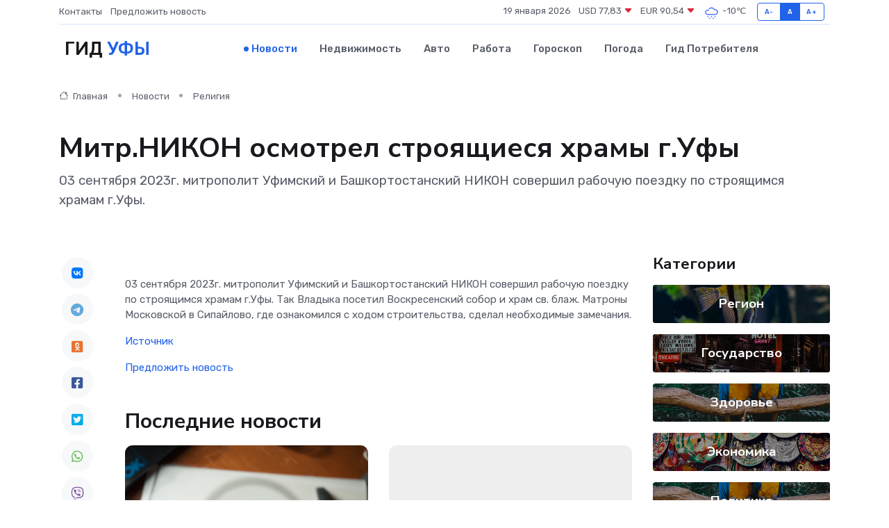

--- FILE ---
content_type: text/html; charset=utf-8
request_url: https://www.google.com/recaptcha/api2/aframe
body_size: 267
content:
<!DOCTYPE HTML><html><head><meta http-equiv="content-type" content="text/html; charset=UTF-8"></head><body><script nonce="c2zDvnca93RTMkqY_JiF-A">/** Anti-fraud and anti-abuse applications only. See google.com/recaptcha */ try{var clients={'sodar':'https://pagead2.googlesyndication.com/pagead/sodar?'};window.addEventListener("message",function(a){try{if(a.source===window.parent){var b=JSON.parse(a.data);var c=clients[b['id']];if(c){var d=document.createElement('img');d.src=c+b['params']+'&rc='+(localStorage.getItem("rc::a")?sessionStorage.getItem("rc::b"):"");window.document.body.appendChild(d);sessionStorage.setItem("rc::e",parseInt(sessionStorage.getItem("rc::e")||0)+1);localStorage.setItem("rc::h",'1768831030628');}}}catch(b){}});window.parent.postMessage("_grecaptcha_ready", "*");}catch(b){}</script></body></html>